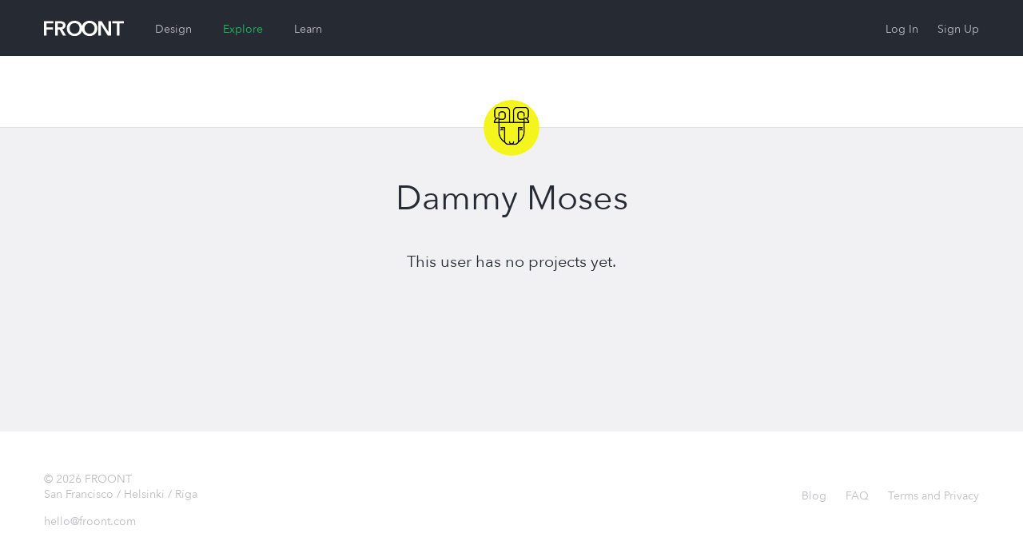

--- FILE ---
content_type: text/css
request_url: https://cdn.froont.com/_static/gen/account_settings.32810ae2b.css
body_size: 5277
content:
@font-face{font-family:'AvenirNext';src:url("/_static/font/averin/AvenirNext-Regular.eot");src:url("/_static/font/averin/AvenirNext-Regular.eot?#iefix") format("embedded-opentype"),url("/_static/font/averin/AvenirNext-Regular.woff") format("woff"),url("/_static/font/averin/AvenirNext-Regular.ttf") format("truetype"),url("/_static/font/averin/AvenirNext-Regular.svg#svgFontName") format("svg")}html.fr-popup-is-open,html.fr-popup-is-open body{overflow:hidden}.fr-org-account-settings-popup{position:fixed;z-index:1160;top:0;left:0;right:0;bottom:0;overflow:auto;margin:auto;font-family:"Avenir Next",AvenirNext,Avenir,Arial,Helvetica,sans-serif;font-size:.875rem;line-height:1.4}.fr-org-account-settings-popup input,.fr-org-account-settings-popup button{font-family:inherit}.fr-org-account-settings-popup>.s-modal-inner{position:relative;margin:70px auto 20px;width:90%;max-width:660px;min-width:660px;background:#fff;border-radius:4px;padding:40px 60px;text-align:center;box-shadow:1px 3px 6px rgba(38,42,51,0.1)}.fr-org-account-settings-popup>.s-modal-inner:not(.type-no-animation){-webkit-animation:scale-up .1s ease-out 1;animation:scale-up .1s ease-out 1}.fr-org-account-settings-popup .s-close{display:inline-block;position:absolute;top:10px;right:10px;border:0;text-align:center;padding:5px;margin:0;cursor:pointer;fill:#bcbdc0;transition:fill .2s ease}.fr-org-account-settings-popup .s-close svg{fill:inherit;vertical-align:middle}.fr-org-account-settings-popup .s-close:hover,.fr-org-account-settings-popup .s-close:focus{fill:#797a80}.fr-org-account-settings-popup .s-close:active{fill:#262a33}.fr-org-account-settings-popup .s-description{color:#bcbdc0}.fr-org-account-settings-popup h1,.fr-org-account-settings-popup h2,.fr-org-account-settings-popup h3,.fr-org-account-settings-popup h4,.fr-org-account-settings-popup h5,.fr-org-account-settings-popup h6{font-weight:400;font-style:normal;color:#262a33;line-height:1.2;margin:.5em 0}.fr-org-account-settings-popup h1{font-size:2.6875rem;margin:0 auto 30px}.fr-org-account-settings-popup h2{font-size:1.25rem}.fr-org-account-settings-popup h3{font-size:.9375rem}.fr-org-account-settings-popup h4{font-size:1.5rem}.fr-org-account-settings-popup img{display:inline-block;vertical-align:middle}.fr-org-account-settings-popup hr{border-color:#bcbdc0}.fr-org-account-settings-popup .s-error-container{display:none;color:#ff9180;margin:15px 0 30px}.fr-mol-modal-overlay{position:fixed;z-index:1159;top:0;bottom:0;left:0;right:0;background:rgba(225,226,232,0.95)}@font-face{font-family:'AvenirNext';src:url("/_static/font/averin/AvenirNext-Regular.eot");src:url("/_static/font/averin/AvenirNext-Regular.eot?#iefix") format("embedded-opentype"),url("/_static/font/averin/AvenirNext-Regular.woff") format("woff"),url("/_static/font/averin/AvenirNext-Regular.ttf") format("truetype"),url("/_static/font/averin/AvenirNext-Regular.svg#svgFontName") format("svg")}@font-face{font-family:'AvenirNext';src:url("/_static/font/averin/AvenirNext-Regular.eot");src:url("/_static/font/averin/AvenirNext-Regular.eot?#iefix") format("embedded-opentype"),url("/_static/font/averin/AvenirNext-Regular.woff") format("woff"),url("/_static/font/averin/AvenirNext-Regular.ttf") format("truetype"),url("/_static/font/averin/AvenirNext-Regular.svg#svgFontName") format("svg")}.fr-org-account-settings-popup>.s-modal-inner{text-align:left;width:95%;min-width:0;padding:20px 30px;margin:20px auto 100px}@media(min-width:480px){.fr-org-account-settings-popup>.s-modal-inner{padding:40px 60px}}@media(min-width:768px){.fr-org-account-settings-popup>.s-modal-inner{margin:70px auto 20px}}.fr-org-account-settings-popup>.s-modal-inner>.s-header{margin:0 -30px 30px;padding:0 10px;border-bottom:1px solid #bcbdc0}@media(min-width:480px){.fr-org-account-settings-popup>.s-modal-inner>.s-header{margin-left:-60px;margin-right:-60px;padding-left:40px;padding-right:40px}}.fr-org-account-settings-popup button,.fr-org-account-settings-popup .button{margin-bottom:0}.fr-org-account-settings-popup-layout{display:-ms-flexbox;display:-webkit-box;display:flex;-ms-flex-direction:column;-webkit-box-orient:vertical;-webkit-box-direction:normal;flex-direction:column}@media(min-width:768px){.fr-org-account-settings-popup-layout{min-height:500px}}.fr-org-account-settings-popup-layout-footer{margin-top:auto}.fr-org-account-settings-loading{display:-ms-flexbox;display:-webkit-box;display:flex;-ms-flex-direction:column;-webkit-box-orient:vertical;-webkit-box-direction:normal;flex-direction:column;-ms-flex-pack:center;-webkit-box-pack:center;justify-content:center;-ms-flex-align:center;-webkit-box-align:center;align-items:center;min-height:200px;fill:#797a80}.fr-org-account-settings-error{display:-ms-flexbox;display:-webkit-box;display:flex;-ms-flex-direction:column;-webkit-box-orient:vertical;-webkit-box-direction:normal;flex-direction:column;-ms-flex-pack:center;-webkit-box-pack:center;justify-content:center;-ms-flex-align:center;-webkit-box-align:center;align-items:center;min-height:200px;text-align:center}.fr-org-account-settings-error h2{color:#bcbdc0}.fr-org-account-settings-nav a{color:#262a33;padding:8px 20px;display:inline-block;border-bottom:solid 4px transparent;-webkit-transition:border-color .15s;transition:border-color .15s}.fr-org-account-settings-nav a:hover,.fr-org-account-settings-nav a:focus{color:#7b8cf6}.fr-org-account-settings-nav a.active{color:#262a33;font-weight:700;border-bottom:solid 4px #7b8cf6}.fr-org-account-settings-section-footer{display:-ms-flexbox;display:-webkit-box;display:flex;-ms-flex-align:center;-webkit-box-align:center;align-items:center;-ms-flex-wrap:wrap;flex-wrap:wrap;margin-top:20px}.fr-org-account-settings-section-footer>.s-options{margin:25px 0 0}@media(min-width:480px){.fr-org-account-settings-section-footer>.s-options{margin-right:20px}}.fr-org-account-settings-section-footer>.s-actions{margin:25px 0 0 auto}.fr-org-account-settings-section-footer>.s-actions a,.fr-org-account-settings-section-footer>.s-actions button{margin-left:10px}.fr-org-notification{padding:20px 30px;border:1px solid #7b8cf6;border-radius:4px;color:#7b8cf6;text-align:center}.fr-org-notification a{color:inherit;text-decoration:underline}.fr-org-notification a:hover,.fr-org-notification a:focus{color:#b2bcfb}.fr-org-notification a:active{color:#7b8cf6}.fr-org-account-details{margin:30px auto}.fr-org-account-details input,.fr-org-account-details select{-ms-flex:1 1 180px;-webkit-box-flex:1;flex:1 1 180px}.fr-org-account-details label{margin:5px 0;-ms-flex:0 0 100%;-webkit-box-flex:0;flex:0 0 100%}@media(min-width:768px){.fr-org-account-details label{margin-right:5px;-ms-flex-preferred-size:100px;flex-basis:100px}}.fr-org-account-details label:not(:first-child){margin-top:10px;-ms-flex:0 0 100%;-webkit-box-flex:0;flex:0 0 100%}@media(min-width:768px){.fr-org-account-details label:not(:first-child){margin-top:5px;margin-left:5px;text-align:right;-ms-flex-preferred-size:65px;flex-basis:65px}}.fr-org-account-details .s-disclaimer{margin:15px 0 0;color:#bcbdc0}.fr-org-account-details-header{display:-ms-flexbox;display:-webkit-box;display:flex;-ms-flex-align:center;-webkit-box-align:center;align-items:center;-ms-flex-wrap:wrap;flex-wrap:wrap}.fr-org-account-details-header .s-avatar-wrap{-ms-flex:0 0 auto;-webkit-box-flex:0;flex:0 0 auto;margin-right:15px;text-align:center}@media(min-width:480px){.fr-org-account-details-header .s-avatar-wrap{-ms-flex-preferred-size:90px;flex-basis:90px;text-align:left}}.fr-org-account-details-header .s-avatar{display:inline-block;cursor:pointer;position:relative;z-index:1;overflow:hidden;border-radius:50%;width:65px;height:65px;text-align:center;transition:-webkit-transform 1.2s cubic-bezier(0.06,0.28,0.5,1.01);-webkit-transition:-webkit-transform 1.2s cubic-bezier(0.06,0.28,0.5,1.01);transition:transform 1.2s cubic-bezier(0.06,0.28,0.5,1.01);transition:transform 1.2s cubic-bezier(0.06,0.28,0.5,1.01),-webkit-transform 1.2s cubic-bezier(0.06,0.28,0.5,1.01)}.fr-org-account-details-header .s-avatar img{width:100%;height:100%;-o-object-fit:cover;object-fit:cover}.fr-org-account-details-header .s-avatar:after{content:" ";position:absolute;z-index:1;top:0;right:0;bottom:0;left:0;background:rgba(0,0,0,0.7);background-image:url('data:image/svg+xml;utf8,<svg xmlns="http://www.w3.org/2000/svg" width="929" height="857"><path d="M714 750q0-15-10-25t-25-11q-15-1-26 11t-10 25q1 13 10 25t26 11q17-1 25-11t10-25zm143 0q0-15-10-25t-26-11q-16-1-25 11t-10 25q-1 13 10 25t25 11q14-1 26-11t10-25zm72-125v179q0 22-16 37t-38 16H54q-23 0-38-16T0 804V625q0-22 16-38t38-16h259l75 76q33 32 76 32t76-32l76-76h259q22 0 38 16t16 38zM747 307q10 23-8 40L489 597q-10 10-25 10t-25-10L189 347q-17-17-8-40 10-21 33-21h143V36q0-15 11-25t25-11h143q14 0 25 11t10 25v250h143q24 0 33 21z" fill="#fff"/></svg>');background-size:20px;background-repeat:no-repeat;background-position:center center;opacity:0;-webkit-transition:opacity .3s;transition:opacity .3s}.fr-org-account-details-header .s-avatar.is-dragged-over:after{opacity:1}.fr-org-account-details-header .s-avatar-actions{-ms-flex:1 1 auto;-webkit-box-flex:1;flex:1 1 auto}.fr-org-account-details-header .s-login-actions{-ms-flex:1 1 100%;-webkit-box-flex:1;flex:1 1 100%;margin:20px 0 0}@media(min-width:480px){.fr-org-account-details-header .s-login-actions{-ms-flex:1 1 auto;-webkit-box-flex:1;flex:1 1 auto;text-align:right;margin:0 0 0 15px}}.fr-org-account-email,.fr-org-account-password{margin:0 0 30px}.fr-org-account-email h2,.fr-org-account-password h2{margin:0 0 20px}.fr-org-account-email label,.fr-org-account-password label{display:block;margin-bottom:5px}.fr-org-account-email .s-row,.fr-org-account-password .s-row{margin:10px 0}.fr-org-account-email .s-new-values-group,.fr-org-account-password .s-new-values-group{margin:30px 0 0}.fr-org-account-email>.s-confirmation-message,.fr-org-account-password>.s-confirmation-message{margin:10px 0}.fr-org-pricing-plans-list{margin:30px 0}.fr-org-pricing-plans-list-plan{display:-ms-flexbox;display:-webkit-box;display:flex;-ms-flex-align:center;-webkit-box-align:center;align-items:center;-ms-flex-wrap:wrap;flex-wrap:wrap;margin:10px 0;padding:25px 30px;border-radius:4px;background:#e9ecff;border:1px solid transparent;-webkit-transition:border-color .15s;transition:border-color .15s}@media(min-width:480px){.fr-org-pricing-plans-list-plan{-ms-flex-wrap:nowrap;flex-wrap:nowrap}}.fr-org-pricing-plans-list-plan:first-child{margin-top:0}.fr-org-pricing-plans-list-plan:last-child{margin-bottom:0}.fr-org-pricing-plans-list-plan .s-plan-name-and-price{display:-ms-flexbox;display:-webkit-box;display:flex;-ms-flex-align:center;-webkit-box-align:center;align-items:center;-webkit-box-pack:center;-ms-flex-pack:center;justify-content:center;-ms-flex-wrap:wrap;flex-wrap:wrap;-ms-flex:0 1 100%;-webkit-box-flex:0;flex:0 1 100%;text-align:center}@media(min-width:480px){.fr-org-pricing-plans-list-plan .s-plan-name-and-price{margin-right:20px;text-align:left;-webkit-box-pack:flex-start;-ms-flex-pack:flex-start;justify-content:flex-start;-ms-flex:0 1 60%;-webkit-box-flex:0;flex:0 1 60%}}.fr-org-pricing-plans-list-plan .s-plan-name{color:inherit;width:100%;text-align:center;margin:0}@media(min-width:480px){.fr-org-pricing-plans-list-plan .s-plan-name{margin-right:10px;text-align:left;max-width:150px}}.fr-org-pricing-plans-list-plan .s-plan-price{display:inline-block}.fr-org-pricing-plans-list-plan button{margin:10px auto 0}@media(min-width:480px){.fr-org-pricing-plans-list-plan button{margin-left:auto}}.fr-org-pricing-plans-list-plan del{color:#bcbdc0}.fr-org-pricing-plans-list-plan.is-current{background:#7b8cf6;color:#fff}.fr-org-pricing-plans-list-plan.is-current del{color:#b2bcfb}.fr-org-pricing-plans-list-plan.is-selected{border:1px solid #7b8cf6}.fr-org-tab-filter{display:none;-ms-flex-pack:center;-webkit-box-pack:center;justify-content:center}.fr-org-tab-filter a{color:#7b8cf6;border:1px solid #7b8cf6;padding:10px 25px;display:inline-block}@media(min-width:480px){.fr-org-tab-filter a{padding-left:36px;padding-right:36px}}.fr-org-tab-filter a:hover,.fr-org-tab-filter a:focus{color:#b2bcfb}.fr-org-tab-filter a.active{color:#fff;background-color:#7b8cf6;border-color:#7b8cf6}.fr-org-tab-filter a:first-child{border-top-left-radius:4px;border-bottom-left-radius:4px;border-right:0}.fr-org-tab-filter a:last-child{border-top-right-radius:4px;border-bottom-right-radius:4px;border-left:0}.fr-org-hosting-plan-promo>.s-promo-text{color:#bcbdc0;line-height:1.6}.fr-org-hosting-plan-promo>.s-pricing-plan{margin-top:30px}.fr-org-billing-header{display:-ms-flexbox;display:-webkit-box;display:flex;-ms-flex-align:center;-webkit-box-align:center;align-items:center;-ms-flex-wrap:wrap;flex-wrap:wrap;margin-top:5px}.fr-org-billing-header h1,.fr-org-billing-header h2{color:inherit}.fr-org-billing-header h2{margin-top:0}.fr-org-billing-header h2>.s-discount{font-size:.875rem}.fr-org-billing-header>.s-total{-webkit-box-ordinal-group:0;-ms-flex-order:-1;order:-1;width:100%;margin:0}@media(min-width:768px){.fr-org-billing-header>.s-total{-webkit-box-ordinal-group:2;-ms-flex-order:1;order:1;width:auto;margin:0 0 0 auto;text-align:right}}.fr-org-billing-header.is-free{color:#bcbdc0}.fr-org-payment-method{border:1px solid #e1e2e8;border-radius:4px;margin:30px auto 20px}.fr-org-payment-method .s-modify-payment-method,.fr-org-payment-method .s-choose-payment-method{display:-ms-flexbox;display:-webkit-box;display:flex;-ms-flex-align:center;-webkit-box-align:center;align-items:center}.fr-org-payment-method .s-modify-payment-method{padding:30px;-ms-flex-wrap:wrap;flex-wrap:wrap}@media(min-width:480px){.fr-org-payment-method .s-modify-payment-method{-ms-flex-wrap:nowrap;flex-wrap:nowrap}}.fr-org-payment-method .s-current-method{margin:0 auto 10px;width:100%;text-align:center}@media(min-width:480px){.fr-org-payment-method .s-current-method{margin:0 20px 0 0;width:auto;text-align:left}}.fr-org-payment-method .s-modify-current-method{margin:0 auto}@media(min-width:480px){.fr-org-payment-method .s-modify-current-method{margin-right:0}}.fr-org-payment-method .s-choose-payment-method{-ms-flex-align:stretch;-webkit-box-align:stretch;align-items:stretch}.fr-org-payment-method .s-actions{-ms-flex:1 1 100%;-webkit-box-flex:1;flex:1 1 100%;display:-ms-flexbox;display:-webkit-box;display:flex;-ms-flex-align:center;-webkit-box-align:center;align-items:center;-ms-flex-direction:column;-webkit-box-orient:vertical;-webkit-box-direction:normal;flex-direction:column;-ms-flex-pack:center;-webkit-box-pack:center;justify-content:center;text-align:center;padding:15px 30px 25px;min-height:100px}.fr-org-payment-method .s-actions-title{margin:0 0 10px}.fr-org-payment-method .s-actions-separator{display:block;margin:0 1em}@media(min-width:480px){.fr-org-payment-method .s-actions-separator{display:inline}}.fr-org-payment-method .s-accepted-cards{display:none;width:120px;margin-left:auto;-ms-flex:0 0 auto;-webkit-box-flex:0;flex:0 0 auto;-ms-flex-align:stretch;-webkit-box-align:stretch;align-items:stretch;background-color:#e1e2e8;background-position:50% 50%;background-repeat:no-repeat;background-image:url("[data-uri]")}@media(min-width:768px){.fr-org-payment-method .s-accepted-cards{display:block}}.fr-or-billing-summary{display:-ms-flexbox;display:-webkit-box;display:flex;-ms-flex-align:stretch;-webkit-box-align:stretch;align-items:stretch;-ms-flex-pack:justify;-webkit-box-pack:justify;justify-content:space-between;-ms-flex-wrap:wrap;flex-wrap:wrap;margin:0 auto 30px}.fr-mol-billing-summary-item{-ms-flex:1 0 120px;-webkit-box-flex:1;flex:1 0 120px;display:block;margin:5px;padding:15px;border:1px solid #e1e2e8;border-radius:4px;text-align:center;color:#262a33}.fr-mol-billing-summary-item>.s-value{margin:15px 0;color:inherit}.fr-mol-billing-summary-item.is-plain{color:#bcbdc0}.fr-mol-billing-summary-item:hover,.fr-mol-billing-summary-item:focus{color:#7b8cf6;border-color:#7b8cf6}.fr-org-billing-card-details,.fr-org-billing-paypal-details{margin:0 auto 30px}.fr-org-billing-card-details h2,.fr-org-billing-paypal-details h2{margin:0 0 30px}.fr-org-billing-card-details .s-row>input,.fr-org-billing-card-details .s-row>select,.fr-org-billing-card-details .s-row>div,.fr-org-billing-paypal-details .s-row>input,.fr-org-billing-paypal-details .s-row>select,.fr-org-billing-paypal-details .s-row>div{-ms-flex:1 1 180px;-webkit-box-flex:1;flex:1 1 180px}.fr-org-billing-card-details .s-row>label,.fr-org-billing-paypal-details .s-row>label{margin:5px 0;-ms-flex:0 0 100%;-webkit-box-flex:0;flex:0 0 100%}@media(min-width:768px){.fr-org-billing-card-details .s-row>label,.fr-org-billing-paypal-details .s-row>label{margin-right:5px;-ms-flex-preferred-size:100px;flex-basis:100px}}.fr-org-billing-card-details .s-row>label:not(:first-child),.fr-org-billing-paypal-details .s-row>label:not(:first-child){margin-top:10px;-ms-flex:0 0 100%;-webkit-box-flex:0;flex:0 0 100%}@media(min-width:768px){.fr-org-billing-card-details .s-row>label:not(:first-child),.fr-org-billing-paypal-details .s-row>label:not(:first-child){margin-top:5px;margin-left:5px;text-align:right;-ms-flex-preferred-size:65px;flex-basis:65px}}.fr-org-billing-card-details .s-expiry input,.fr-org-billing-paypal-details .s-expiry input{-ms-flex:1 1 30px;-webkit-box-flex:1;flex:1 1 30px}.fr-org-checkout-summary-item,.fr-org-checkout-sub-total,.fr-org-checkout-vat,.fr-org-checkout-summary-total{display:-ms-flexbox;display:-webkit-box;display:flex;-ms-flex-align:center;-webkit-box-align:center;align-items:center;-ms-flex-wrap:wrap;flex-wrap:wrap}.fr-org-checkout-summary-item{margin:30px 0}.fr-org-checkout-summary-item .s-name-and-amount{-ms-flex:1 1 50%;-webkit-box-flex:1;flex:1 1 50%;display:-ms-flexbox;display:-webkit-box;display:flex;-ms-flex-align:center;-webkit-box-align:center;align-items:center;-ms-flex-wrap:wrap;flex-wrap:wrap;margin-right:20px}@media(min-width:480px){.fr-org-checkout-summary-item .s-name-and-amount{-ms-flex-preferred-size:200px;flex-basis:200px}}.fr-org-checkout-summary-item .s-name{width:100%;margin-right:10px}@media(min-width:480px){.fr-org-checkout-summary-item .s-name{width:50%}}.fr-org-checkout-summary-item .s-amount{color:#bcbdc0}.fr-org-checkout-summary-item .s-price{-ms-flex:1 0 80px;-webkit-box-flex:1;flex:1 0 80px;margin-left:auto;font-size:1.25rem;text-align:right}.fr-org-checkout-sub-total,.fr-org-checkout-vat{margin:1.25rem 0}.fr-org-checkout-sub-total .s-name,.fr-org-checkout-vat .s-name{text-align:left;width:40%;margin-right:10px}.fr-org-checkout-sub-total .s-amount,.fr-org-checkout-vat .s-amount{margin-left:auto}.fr-org-checkout-summary-total .s-name{font-size:1.25rem;width:100%;text-align:right}@media(min-width:480px){.fr-org-checkout-summary-total .s-name{text-align:left;width:40%;margin-right:10px}}.fr-org-checkout-summary-total .s-sum{margin-left:auto;font-size:1.5rem}.fr-org-coupons>h2{margin-bottom:20px}.fr-org-coupons>.s-confirmation-message{margin:10px 0}.fr-org-coupons input{text-transform:uppercase}.fr-org-coupons input::-webkit-input-placeholder{text-transform:none}.fr-org-coupons input::-moz-placeholder{text-transform:none}.fr-org-coupons input:-moz-placeholder{text-transform:none}.fr-org-coupons input:-ms-input-placeholder{text-transform:none}.fr-org-addons-addons>.s-upgrade-message{margin:20px 0}.fr-org-addons-addons>.s-promote-hosting-plan{margin-top:30px}.fr-org-addons-list{margin-top:30px}.fr-org-addons-list[disabled]{color:#bcbdc0}.fr-org-addons-list-addon{display:-ms-flexbox;display:-webkit-box;display:flex;-ms-flex-align:center;-webkit-box-align:center;align-items:center;margin:5px 0}.fr-org-addons-list-addon select{width:200px;margin:0 20px 0 auto}.fr-org-addons-list-addon .s-addon-price{font-size:1.25rem;width:80px;text-align:right}.fr-org-addons-summary{margin-top:30px}.fr-org-addons-summary .s-row{margin:10px 0;display:-ms-flexbox;display:-webkit-box;display:flex;-ms-flex-align:center;-webkit-box-align:center;align-items:center}.fr-org-addons-summary .s-sum{margin-left:auto}.fr-org-addons-summary .s-subscription-fee-change .s-sum{font-size:1.25rem}.fr-org-addons-summary .s-total .s-name{font-size:1.25rem}.fr-org-addons-summary .s-total .s-sum{font-size:1.5rem}